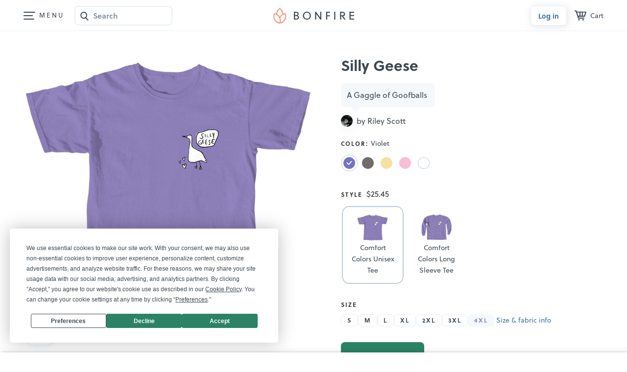

--- FILE ---
content_type: text/html; charset=utf-8
request_url: https://www.google.com/recaptcha/api2/anchor?ar=1&k=6LeCxK8qAAAAAGMfQOUPUf3O4yFZqEPf8UW15UZe&co=aHR0cHM6Ly93d3cuYm9uZmlyZS5jb206NDQz&hl=en&v=PoyoqOPhxBO7pBk68S4YbpHZ&size=invisible&anchor-ms=20000&execute-ms=30000&cb=i54fx9zhmd93
body_size: 48367
content:
<!DOCTYPE HTML><html dir="ltr" lang="en"><head><meta http-equiv="Content-Type" content="text/html; charset=UTF-8">
<meta http-equiv="X-UA-Compatible" content="IE=edge">
<title>reCAPTCHA</title>
<style type="text/css">
/* cyrillic-ext */
@font-face {
  font-family: 'Roboto';
  font-style: normal;
  font-weight: 400;
  font-stretch: 100%;
  src: url(//fonts.gstatic.com/s/roboto/v48/KFO7CnqEu92Fr1ME7kSn66aGLdTylUAMa3GUBHMdazTgWw.woff2) format('woff2');
  unicode-range: U+0460-052F, U+1C80-1C8A, U+20B4, U+2DE0-2DFF, U+A640-A69F, U+FE2E-FE2F;
}
/* cyrillic */
@font-face {
  font-family: 'Roboto';
  font-style: normal;
  font-weight: 400;
  font-stretch: 100%;
  src: url(//fonts.gstatic.com/s/roboto/v48/KFO7CnqEu92Fr1ME7kSn66aGLdTylUAMa3iUBHMdazTgWw.woff2) format('woff2');
  unicode-range: U+0301, U+0400-045F, U+0490-0491, U+04B0-04B1, U+2116;
}
/* greek-ext */
@font-face {
  font-family: 'Roboto';
  font-style: normal;
  font-weight: 400;
  font-stretch: 100%;
  src: url(//fonts.gstatic.com/s/roboto/v48/KFO7CnqEu92Fr1ME7kSn66aGLdTylUAMa3CUBHMdazTgWw.woff2) format('woff2');
  unicode-range: U+1F00-1FFF;
}
/* greek */
@font-face {
  font-family: 'Roboto';
  font-style: normal;
  font-weight: 400;
  font-stretch: 100%;
  src: url(//fonts.gstatic.com/s/roboto/v48/KFO7CnqEu92Fr1ME7kSn66aGLdTylUAMa3-UBHMdazTgWw.woff2) format('woff2');
  unicode-range: U+0370-0377, U+037A-037F, U+0384-038A, U+038C, U+038E-03A1, U+03A3-03FF;
}
/* math */
@font-face {
  font-family: 'Roboto';
  font-style: normal;
  font-weight: 400;
  font-stretch: 100%;
  src: url(//fonts.gstatic.com/s/roboto/v48/KFO7CnqEu92Fr1ME7kSn66aGLdTylUAMawCUBHMdazTgWw.woff2) format('woff2');
  unicode-range: U+0302-0303, U+0305, U+0307-0308, U+0310, U+0312, U+0315, U+031A, U+0326-0327, U+032C, U+032F-0330, U+0332-0333, U+0338, U+033A, U+0346, U+034D, U+0391-03A1, U+03A3-03A9, U+03B1-03C9, U+03D1, U+03D5-03D6, U+03F0-03F1, U+03F4-03F5, U+2016-2017, U+2034-2038, U+203C, U+2040, U+2043, U+2047, U+2050, U+2057, U+205F, U+2070-2071, U+2074-208E, U+2090-209C, U+20D0-20DC, U+20E1, U+20E5-20EF, U+2100-2112, U+2114-2115, U+2117-2121, U+2123-214F, U+2190, U+2192, U+2194-21AE, U+21B0-21E5, U+21F1-21F2, U+21F4-2211, U+2213-2214, U+2216-22FF, U+2308-230B, U+2310, U+2319, U+231C-2321, U+2336-237A, U+237C, U+2395, U+239B-23B7, U+23D0, U+23DC-23E1, U+2474-2475, U+25AF, U+25B3, U+25B7, U+25BD, U+25C1, U+25CA, U+25CC, U+25FB, U+266D-266F, U+27C0-27FF, U+2900-2AFF, U+2B0E-2B11, U+2B30-2B4C, U+2BFE, U+3030, U+FF5B, U+FF5D, U+1D400-1D7FF, U+1EE00-1EEFF;
}
/* symbols */
@font-face {
  font-family: 'Roboto';
  font-style: normal;
  font-weight: 400;
  font-stretch: 100%;
  src: url(//fonts.gstatic.com/s/roboto/v48/KFO7CnqEu92Fr1ME7kSn66aGLdTylUAMaxKUBHMdazTgWw.woff2) format('woff2');
  unicode-range: U+0001-000C, U+000E-001F, U+007F-009F, U+20DD-20E0, U+20E2-20E4, U+2150-218F, U+2190, U+2192, U+2194-2199, U+21AF, U+21E6-21F0, U+21F3, U+2218-2219, U+2299, U+22C4-22C6, U+2300-243F, U+2440-244A, U+2460-24FF, U+25A0-27BF, U+2800-28FF, U+2921-2922, U+2981, U+29BF, U+29EB, U+2B00-2BFF, U+4DC0-4DFF, U+FFF9-FFFB, U+10140-1018E, U+10190-1019C, U+101A0, U+101D0-101FD, U+102E0-102FB, U+10E60-10E7E, U+1D2C0-1D2D3, U+1D2E0-1D37F, U+1F000-1F0FF, U+1F100-1F1AD, U+1F1E6-1F1FF, U+1F30D-1F30F, U+1F315, U+1F31C, U+1F31E, U+1F320-1F32C, U+1F336, U+1F378, U+1F37D, U+1F382, U+1F393-1F39F, U+1F3A7-1F3A8, U+1F3AC-1F3AF, U+1F3C2, U+1F3C4-1F3C6, U+1F3CA-1F3CE, U+1F3D4-1F3E0, U+1F3ED, U+1F3F1-1F3F3, U+1F3F5-1F3F7, U+1F408, U+1F415, U+1F41F, U+1F426, U+1F43F, U+1F441-1F442, U+1F444, U+1F446-1F449, U+1F44C-1F44E, U+1F453, U+1F46A, U+1F47D, U+1F4A3, U+1F4B0, U+1F4B3, U+1F4B9, U+1F4BB, U+1F4BF, U+1F4C8-1F4CB, U+1F4D6, U+1F4DA, U+1F4DF, U+1F4E3-1F4E6, U+1F4EA-1F4ED, U+1F4F7, U+1F4F9-1F4FB, U+1F4FD-1F4FE, U+1F503, U+1F507-1F50B, U+1F50D, U+1F512-1F513, U+1F53E-1F54A, U+1F54F-1F5FA, U+1F610, U+1F650-1F67F, U+1F687, U+1F68D, U+1F691, U+1F694, U+1F698, U+1F6AD, U+1F6B2, U+1F6B9-1F6BA, U+1F6BC, U+1F6C6-1F6CF, U+1F6D3-1F6D7, U+1F6E0-1F6EA, U+1F6F0-1F6F3, U+1F6F7-1F6FC, U+1F700-1F7FF, U+1F800-1F80B, U+1F810-1F847, U+1F850-1F859, U+1F860-1F887, U+1F890-1F8AD, U+1F8B0-1F8BB, U+1F8C0-1F8C1, U+1F900-1F90B, U+1F93B, U+1F946, U+1F984, U+1F996, U+1F9E9, U+1FA00-1FA6F, U+1FA70-1FA7C, U+1FA80-1FA89, U+1FA8F-1FAC6, U+1FACE-1FADC, U+1FADF-1FAE9, U+1FAF0-1FAF8, U+1FB00-1FBFF;
}
/* vietnamese */
@font-face {
  font-family: 'Roboto';
  font-style: normal;
  font-weight: 400;
  font-stretch: 100%;
  src: url(//fonts.gstatic.com/s/roboto/v48/KFO7CnqEu92Fr1ME7kSn66aGLdTylUAMa3OUBHMdazTgWw.woff2) format('woff2');
  unicode-range: U+0102-0103, U+0110-0111, U+0128-0129, U+0168-0169, U+01A0-01A1, U+01AF-01B0, U+0300-0301, U+0303-0304, U+0308-0309, U+0323, U+0329, U+1EA0-1EF9, U+20AB;
}
/* latin-ext */
@font-face {
  font-family: 'Roboto';
  font-style: normal;
  font-weight: 400;
  font-stretch: 100%;
  src: url(//fonts.gstatic.com/s/roboto/v48/KFO7CnqEu92Fr1ME7kSn66aGLdTylUAMa3KUBHMdazTgWw.woff2) format('woff2');
  unicode-range: U+0100-02BA, U+02BD-02C5, U+02C7-02CC, U+02CE-02D7, U+02DD-02FF, U+0304, U+0308, U+0329, U+1D00-1DBF, U+1E00-1E9F, U+1EF2-1EFF, U+2020, U+20A0-20AB, U+20AD-20C0, U+2113, U+2C60-2C7F, U+A720-A7FF;
}
/* latin */
@font-face {
  font-family: 'Roboto';
  font-style: normal;
  font-weight: 400;
  font-stretch: 100%;
  src: url(//fonts.gstatic.com/s/roboto/v48/KFO7CnqEu92Fr1ME7kSn66aGLdTylUAMa3yUBHMdazQ.woff2) format('woff2');
  unicode-range: U+0000-00FF, U+0131, U+0152-0153, U+02BB-02BC, U+02C6, U+02DA, U+02DC, U+0304, U+0308, U+0329, U+2000-206F, U+20AC, U+2122, U+2191, U+2193, U+2212, U+2215, U+FEFF, U+FFFD;
}
/* cyrillic-ext */
@font-face {
  font-family: 'Roboto';
  font-style: normal;
  font-weight: 500;
  font-stretch: 100%;
  src: url(//fonts.gstatic.com/s/roboto/v48/KFO7CnqEu92Fr1ME7kSn66aGLdTylUAMa3GUBHMdazTgWw.woff2) format('woff2');
  unicode-range: U+0460-052F, U+1C80-1C8A, U+20B4, U+2DE0-2DFF, U+A640-A69F, U+FE2E-FE2F;
}
/* cyrillic */
@font-face {
  font-family: 'Roboto';
  font-style: normal;
  font-weight: 500;
  font-stretch: 100%;
  src: url(//fonts.gstatic.com/s/roboto/v48/KFO7CnqEu92Fr1ME7kSn66aGLdTylUAMa3iUBHMdazTgWw.woff2) format('woff2');
  unicode-range: U+0301, U+0400-045F, U+0490-0491, U+04B0-04B1, U+2116;
}
/* greek-ext */
@font-face {
  font-family: 'Roboto';
  font-style: normal;
  font-weight: 500;
  font-stretch: 100%;
  src: url(//fonts.gstatic.com/s/roboto/v48/KFO7CnqEu92Fr1ME7kSn66aGLdTylUAMa3CUBHMdazTgWw.woff2) format('woff2');
  unicode-range: U+1F00-1FFF;
}
/* greek */
@font-face {
  font-family: 'Roboto';
  font-style: normal;
  font-weight: 500;
  font-stretch: 100%;
  src: url(//fonts.gstatic.com/s/roboto/v48/KFO7CnqEu92Fr1ME7kSn66aGLdTylUAMa3-UBHMdazTgWw.woff2) format('woff2');
  unicode-range: U+0370-0377, U+037A-037F, U+0384-038A, U+038C, U+038E-03A1, U+03A3-03FF;
}
/* math */
@font-face {
  font-family: 'Roboto';
  font-style: normal;
  font-weight: 500;
  font-stretch: 100%;
  src: url(//fonts.gstatic.com/s/roboto/v48/KFO7CnqEu92Fr1ME7kSn66aGLdTylUAMawCUBHMdazTgWw.woff2) format('woff2');
  unicode-range: U+0302-0303, U+0305, U+0307-0308, U+0310, U+0312, U+0315, U+031A, U+0326-0327, U+032C, U+032F-0330, U+0332-0333, U+0338, U+033A, U+0346, U+034D, U+0391-03A1, U+03A3-03A9, U+03B1-03C9, U+03D1, U+03D5-03D6, U+03F0-03F1, U+03F4-03F5, U+2016-2017, U+2034-2038, U+203C, U+2040, U+2043, U+2047, U+2050, U+2057, U+205F, U+2070-2071, U+2074-208E, U+2090-209C, U+20D0-20DC, U+20E1, U+20E5-20EF, U+2100-2112, U+2114-2115, U+2117-2121, U+2123-214F, U+2190, U+2192, U+2194-21AE, U+21B0-21E5, U+21F1-21F2, U+21F4-2211, U+2213-2214, U+2216-22FF, U+2308-230B, U+2310, U+2319, U+231C-2321, U+2336-237A, U+237C, U+2395, U+239B-23B7, U+23D0, U+23DC-23E1, U+2474-2475, U+25AF, U+25B3, U+25B7, U+25BD, U+25C1, U+25CA, U+25CC, U+25FB, U+266D-266F, U+27C0-27FF, U+2900-2AFF, U+2B0E-2B11, U+2B30-2B4C, U+2BFE, U+3030, U+FF5B, U+FF5D, U+1D400-1D7FF, U+1EE00-1EEFF;
}
/* symbols */
@font-face {
  font-family: 'Roboto';
  font-style: normal;
  font-weight: 500;
  font-stretch: 100%;
  src: url(//fonts.gstatic.com/s/roboto/v48/KFO7CnqEu92Fr1ME7kSn66aGLdTylUAMaxKUBHMdazTgWw.woff2) format('woff2');
  unicode-range: U+0001-000C, U+000E-001F, U+007F-009F, U+20DD-20E0, U+20E2-20E4, U+2150-218F, U+2190, U+2192, U+2194-2199, U+21AF, U+21E6-21F0, U+21F3, U+2218-2219, U+2299, U+22C4-22C6, U+2300-243F, U+2440-244A, U+2460-24FF, U+25A0-27BF, U+2800-28FF, U+2921-2922, U+2981, U+29BF, U+29EB, U+2B00-2BFF, U+4DC0-4DFF, U+FFF9-FFFB, U+10140-1018E, U+10190-1019C, U+101A0, U+101D0-101FD, U+102E0-102FB, U+10E60-10E7E, U+1D2C0-1D2D3, U+1D2E0-1D37F, U+1F000-1F0FF, U+1F100-1F1AD, U+1F1E6-1F1FF, U+1F30D-1F30F, U+1F315, U+1F31C, U+1F31E, U+1F320-1F32C, U+1F336, U+1F378, U+1F37D, U+1F382, U+1F393-1F39F, U+1F3A7-1F3A8, U+1F3AC-1F3AF, U+1F3C2, U+1F3C4-1F3C6, U+1F3CA-1F3CE, U+1F3D4-1F3E0, U+1F3ED, U+1F3F1-1F3F3, U+1F3F5-1F3F7, U+1F408, U+1F415, U+1F41F, U+1F426, U+1F43F, U+1F441-1F442, U+1F444, U+1F446-1F449, U+1F44C-1F44E, U+1F453, U+1F46A, U+1F47D, U+1F4A3, U+1F4B0, U+1F4B3, U+1F4B9, U+1F4BB, U+1F4BF, U+1F4C8-1F4CB, U+1F4D6, U+1F4DA, U+1F4DF, U+1F4E3-1F4E6, U+1F4EA-1F4ED, U+1F4F7, U+1F4F9-1F4FB, U+1F4FD-1F4FE, U+1F503, U+1F507-1F50B, U+1F50D, U+1F512-1F513, U+1F53E-1F54A, U+1F54F-1F5FA, U+1F610, U+1F650-1F67F, U+1F687, U+1F68D, U+1F691, U+1F694, U+1F698, U+1F6AD, U+1F6B2, U+1F6B9-1F6BA, U+1F6BC, U+1F6C6-1F6CF, U+1F6D3-1F6D7, U+1F6E0-1F6EA, U+1F6F0-1F6F3, U+1F6F7-1F6FC, U+1F700-1F7FF, U+1F800-1F80B, U+1F810-1F847, U+1F850-1F859, U+1F860-1F887, U+1F890-1F8AD, U+1F8B0-1F8BB, U+1F8C0-1F8C1, U+1F900-1F90B, U+1F93B, U+1F946, U+1F984, U+1F996, U+1F9E9, U+1FA00-1FA6F, U+1FA70-1FA7C, U+1FA80-1FA89, U+1FA8F-1FAC6, U+1FACE-1FADC, U+1FADF-1FAE9, U+1FAF0-1FAF8, U+1FB00-1FBFF;
}
/* vietnamese */
@font-face {
  font-family: 'Roboto';
  font-style: normal;
  font-weight: 500;
  font-stretch: 100%;
  src: url(//fonts.gstatic.com/s/roboto/v48/KFO7CnqEu92Fr1ME7kSn66aGLdTylUAMa3OUBHMdazTgWw.woff2) format('woff2');
  unicode-range: U+0102-0103, U+0110-0111, U+0128-0129, U+0168-0169, U+01A0-01A1, U+01AF-01B0, U+0300-0301, U+0303-0304, U+0308-0309, U+0323, U+0329, U+1EA0-1EF9, U+20AB;
}
/* latin-ext */
@font-face {
  font-family: 'Roboto';
  font-style: normal;
  font-weight: 500;
  font-stretch: 100%;
  src: url(//fonts.gstatic.com/s/roboto/v48/KFO7CnqEu92Fr1ME7kSn66aGLdTylUAMa3KUBHMdazTgWw.woff2) format('woff2');
  unicode-range: U+0100-02BA, U+02BD-02C5, U+02C7-02CC, U+02CE-02D7, U+02DD-02FF, U+0304, U+0308, U+0329, U+1D00-1DBF, U+1E00-1E9F, U+1EF2-1EFF, U+2020, U+20A0-20AB, U+20AD-20C0, U+2113, U+2C60-2C7F, U+A720-A7FF;
}
/* latin */
@font-face {
  font-family: 'Roboto';
  font-style: normal;
  font-weight: 500;
  font-stretch: 100%;
  src: url(//fonts.gstatic.com/s/roboto/v48/KFO7CnqEu92Fr1ME7kSn66aGLdTylUAMa3yUBHMdazQ.woff2) format('woff2');
  unicode-range: U+0000-00FF, U+0131, U+0152-0153, U+02BB-02BC, U+02C6, U+02DA, U+02DC, U+0304, U+0308, U+0329, U+2000-206F, U+20AC, U+2122, U+2191, U+2193, U+2212, U+2215, U+FEFF, U+FFFD;
}
/* cyrillic-ext */
@font-face {
  font-family: 'Roboto';
  font-style: normal;
  font-weight: 900;
  font-stretch: 100%;
  src: url(//fonts.gstatic.com/s/roboto/v48/KFO7CnqEu92Fr1ME7kSn66aGLdTylUAMa3GUBHMdazTgWw.woff2) format('woff2');
  unicode-range: U+0460-052F, U+1C80-1C8A, U+20B4, U+2DE0-2DFF, U+A640-A69F, U+FE2E-FE2F;
}
/* cyrillic */
@font-face {
  font-family: 'Roboto';
  font-style: normal;
  font-weight: 900;
  font-stretch: 100%;
  src: url(//fonts.gstatic.com/s/roboto/v48/KFO7CnqEu92Fr1ME7kSn66aGLdTylUAMa3iUBHMdazTgWw.woff2) format('woff2');
  unicode-range: U+0301, U+0400-045F, U+0490-0491, U+04B0-04B1, U+2116;
}
/* greek-ext */
@font-face {
  font-family: 'Roboto';
  font-style: normal;
  font-weight: 900;
  font-stretch: 100%;
  src: url(//fonts.gstatic.com/s/roboto/v48/KFO7CnqEu92Fr1ME7kSn66aGLdTylUAMa3CUBHMdazTgWw.woff2) format('woff2');
  unicode-range: U+1F00-1FFF;
}
/* greek */
@font-face {
  font-family: 'Roboto';
  font-style: normal;
  font-weight: 900;
  font-stretch: 100%;
  src: url(//fonts.gstatic.com/s/roboto/v48/KFO7CnqEu92Fr1ME7kSn66aGLdTylUAMa3-UBHMdazTgWw.woff2) format('woff2');
  unicode-range: U+0370-0377, U+037A-037F, U+0384-038A, U+038C, U+038E-03A1, U+03A3-03FF;
}
/* math */
@font-face {
  font-family: 'Roboto';
  font-style: normal;
  font-weight: 900;
  font-stretch: 100%;
  src: url(//fonts.gstatic.com/s/roboto/v48/KFO7CnqEu92Fr1ME7kSn66aGLdTylUAMawCUBHMdazTgWw.woff2) format('woff2');
  unicode-range: U+0302-0303, U+0305, U+0307-0308, U+0310, U+0312, U+0315, U+031A, U+0326-0327, U+032C, U+032F-0330, U+0332-0333, U+0338, U+033A, U+0346, U+034D, U+0391-03A1, U+03A3-03A9, U+03B1-03C9, U+03D1, U+03D5-03D6, U+03F0-03F1, U+03F4-03F5, U+2016-2017, U+2034-2038, U+203C, U+2040, U+2043, U+2047, U+2050, U+2057, U+205F, U+2070-2071, U+2074-208E, U+2090-209C, U+20D0-20DC, U+20E1, U+20E5-20EF, U+2100-2112, U+2114-2115, U+2117-2121, U+2123-214F, U+2190, U+2192, U+2194-21AE, U+21B0-21E5, U+21F1-21F2, U+21F4-2211, U+2213-2214, U+2216-22FF, U+2308-230B, U+2310, U+2319, U+231C-2321, U+2336-237A, U+237C, U+2395, U+239B-23B7, U+23D0, U+23DC-23E1, U+2474-2475, U+25AF, U+25B3, U+25B7, U+25BD, U+25C1, U+25CA, U+25CC, U+25FB, U+266D-266F, U+27C0-27FF, U+2900-2AFF, U+2B0E-2B11, U+2B30-2B4C, U+2BFE, U+3030, U+FF5B, U+FF5D, U+1D400-1D7FF, U+1EE00-1EEFF;
}
/* symbols */
@font-face {
  font-family: 'Roboto';
  font-style: normal;
  font-weight: 900;
  font-stretch: 100%;
  src: url(//fonts.gstatic.com/s/roboto/v48/KFO7CnqEu92Fr1ME7kSn66aGLdTylUAMaxKUBHMdazTgWw.woff2) format('woff2');
  unicode-range: U+0001-000C, U+000E-001F, U+007F-009F, U+20DD-20E0, U+20E2-20E4, U+2150-218F, U+2190, U+2192, U+2194-2199, U+21AF, U+21E6-21F0, U+21F3, U+2218-2219, U+2299, U+22C4-22C6, U+2300-243F, U+2440-244A, U+2460-24FF, U+25A0-27BF, U+2800-28FF, U+2921-2922, U+2981, U+29BF, U+29EB, U+2B00-2BFF, U+4DC0-4DFF, U+FFF9-FFFB, U+10140-1018E, U+10190-1019C, U+101A0, U+101D0-101FD, U+102E0-102FB, U+10E60-10E7E, U+1D2C0-1D2D3, U+1D2E0-1D37F, U+1F000-1F0FF, U+1F100-1F1AD, U+1F1E6-1F1FF, U+1F30D-1F30F, U+1F315, U+1F31C, U+1F31E, U+1F320-1F32C, U+1F336, U+1F378, U+1F37D, U+1F382, U+1F393-1F39F, U+1F3A7-1F3A8, U+1F3AC-1F3AF, U+1F3C2, U+1F3C4-1F3C6, U+1F3CA-1F3CE, U+1F3D4-1F3E0, U+1F3ED, U+1F3F1-1F3F3, U+1F3F5-1F3F7, U+1F408, U+1F415, U+1F41F, U+1F426, U+1F43F, U+1F441-1F442, U+1F444, U+1F446-1F449, U+1F44C-1F44E, U+1F453, U+1F46A, U+1F47D, U+1F4A3, U+1F4B0, U+1F4B3, U+1F4B9, U+1F4BB, U+1F4BF, U+1F4C8-1F4CB, U+1F4D6, U+1F4DA, U+1F4DF, U+1F4E3-1F4E6, U+1F4EA-1F4ED, U+1F4F7, U+1F4F9-1F4FB, U+1F4FD-1F4FE, U+1F503, U+1F507-1F50B, U+1F50D, U+1F512-1F513, U+1F53E-1F54A, U+1F54F-1F5FA, U+1F610, U+1F650-1F67F, U+1F687, U+1F68D, U+1F691, U+1F694, U+1F698, U+1F6AD, U+1F6B2, U+1F6B9-1F6BA, U+1F6BC, U+1F6C6-1F6CF, U+1F6D3-1F6D7, U+1F6E0-1F6EA, U+1F6F0-1F6F3, U+1F6F7-1F6FC, U+1F700-1F7FF, U+1F800-1F80B, U+1F810-1F847, U+1F850-1F859, U+1F860-1F887, U+1F890-1F8AD, U+1F8B0-1F8BB, U+1F8C0-1F8C1, U+1F900-1F90B, U+1F93B, U+1F946, U+1F984, U+1F996, U+1F9E9, U+1FA00-1FA6F, U+1FA70-1FA7C, U+1FA80-1FA89, U+1FA8F-1FAC6, U+1FACE-1FADC, U+1FADF-1FAE9, U+1FAF0-1FAF8, U+1FB00-1FBFF;
}
/* vietnamese */
@font-face {
  font-family: 'Roboto';
  font-style: normal;
  font-weight: 900;
  font-stretch: 100%;
  src: url(//fonts.gstatic.com/s/roboto/v48/KFO7CnqEu92Fr1ME7kSn66aGLdTylUAMa3OUBHMdazTgWw.woff2) format('woff2');
  unicode-range: U+0102-0103, U+0110-0111, U+0128-0129, U+0168-0169, U+01A0-01A1, U+01AF-01B0, U+0300-0301, U+0303-0304, U+0308-0309, U+0323, U+0329, U+1EA0-1EF9, U+20AB;
}
/* latin-ext */
@font-face {
  font-family: 'Roboto';
  font-style: normal;
  font-weight: 900;
  font-stretch: 100%;
  src: url(//fonts.gstatic.com/s/roboto/v48/KFO7CnqEu92Fr1ME7kSn66aGLdTylUAMa3KUBHMdazTgWw.woff2) format('woff2');
  unicode-range: U+0100-02BA, U+02BD-02C5, U+02C7-02CC, U+02CE-02D7, U+02DD-02FF, U+0304, U+0308, U+0329, U+1D00-1DBF, U+1E00-1E9F, U+1EF2-1EFF, U+2020, U+20A0-20AB, U+20AD-20C0, U+2113, U+2C60-2C7F, U+A720-A7FF;
}
/* latin */
@font-face {
  font-family: 'Roboto';
  font-style: normal;
  font-weight: 900;
  font-stretch: 100%;
  src: url(//fonts.gstatic.com/s/roboto/v48/KFO7CnqEu92Fr1ME7kSn66aGLdTylUAMa3yUBHMdazQ.woff2) format('woff2');
  unicode-range: U+0000-00FF, U+0131, U+0152-0153, U+02BB-02BC, U+02C6, U+02DA, U+02DC, U+0304, U+0308, U+0329, U+2000-206F, U+20AC, U+2122, U+2191, U+2193, U+2212, U+2215, U+FEFF, U+FFFD;
}

</style>
<link rel="stylesheet" type="text/css" href="https://www.gstatic.com/recaptcha/releases/PoyoqOPhxBO7pBk68S4YbpHZ/styles__ltr.css">
<script nonce="X0v94nK22baWHCygFG6WHw" type="text/javascript">window['__recaptcha_api'] = 'https://www.google.com/recaptcha/api2/';</script>
<script type="text/javascript" src="https://www.gstatic.com/recaptcha/releases/PoyoqOPhxBO7pBk68S4YbpHZ/recaptcha__en.js" nonce="X0v94nK22baWHCygFG6WHw">
      
    </script></head>
<body><div id="rc-anchor-alert" class="rc-anchor-alert"></div>
<input type="hidden" id="recaptcha-token" value="[base64]">
<script type="text/javascript" nonce="X0v94nK22baWHCygFG6WHw">
      recaptcha.anchor.Main.init("[\x22ainput\x22,[\x22bgdata\x22,\x22\x22,\[base64]/[base64]/[base64]/[base64]/[base64]/[base64]/[base64]/[base64]/[base64]/[base64]\\u003d\x22,\[base64]\x22,\x22w57Du8K2I8KFw5xcw4VmK8KxwqRwwqPDqxR5HAZlwqcDw4fDtsKEwpfCrWNPwqtpw4rDn1vDvsOJwpEeUsOBNijClmErWG/DrsOsMMKxw4FtTHbChSIUSMOLw4HCiMKbw7vClcKZwr3CoMO5OAzCssKqWcKiwqbCrxhfAcOlw4TCg8Krwp/CllvCh8OnODZeRMOGC8KqdhpycMOoJB/Cg8KFHBQTw4IrYkVDwpHCmcOGw7/DlsOcTxVBwqIFwosXw4TDkyQVwoAOwrXCnsOLSsKSw6jClFbClsKRIRMxasKXw5/[base64]/NWF2w4HClBcjTmxpLwTCg2RDw4zDmXjCgTzDvcKuwpjDjkQswrJAT8Ohw5DDs8KLwo3DhEs7w7dAw5/DicK2AWAOwprDrsO6wrjCmRzCgsOqMQpwwqtXUQEww73DnB8Uw7BGw5w4WsKlfXopwqhaFMOaw6oHJsKQwoDDtcO/[base64]/Dpm5aw7Qowo/DtsKOOU4bwqLCmjcfNgk3w6/DucK0X8O6w77CssOBwpvDicKPwpw3wrNNOyp4SMOVwqLDsDYiw6nDtMKnSMK1w6LDocKqwqLDosOGwo3Dn8O0wovCrE/DnF3CnsK6wrpUacObwoktH1bDsC09Pi7DsMOqesKvYMKWw5HDiDVhVsKXL0XCiMKrT8KrwplfwrVKwp1nEsKswq5qXMOafjtTwoNXwqvDoS/CmXhuGU/Cp1PDhxt1w4Q6wovCrVw3w53Di8KWwpN5VUXCvjHDs8OKBlHDr8ObwrI7CsOGwrbDrhs2wqxPw6TCi8Ogw7g4w6RzeW/Cmj4Lw7Z9wovDjsOAJzzCrlU3ABbCjcOdwpEww5HCsAbDh8ORw5LCgMKaFGE/wrdZwqEHHsOsecKWw5PCvcOdwr7DrcOzw5wiLVrCsFMXCHJOwrpYHMKhw6h3wotCwpjDp8KlYsOYJj3CmGXDoWfCosOzRH8Qw5LDtcKVVFvDjmQQwqjDq8KBw7DDsXUDwoIgHETDocOlwr9/w7hwwpgZw7TCjSnDgsOJfzrDsGYXPB7DgcO7wrPCqMKHdxFRw6XDtsO/[base64]/DkCjDlDIRXRhyIEfCk8O2UsK1VMK/JsOjGsOEYcOfC8O9w7zDjSkXZMKnalsAw7DCsQnCrMOcwpXChBPDjjkDw7ofwqLCtGMEwrbCh8KVwpzDhVrDtXHDnBfCnmI6w7/CsFs5DcKBYW/DhMOSCsKsw6HCqx8yY8KOE2zCj2bCtTkow69Fw4bClwnDs3zDlVLCuWJxaMOqAMK4DcOJc0fDpcOSwpxCw57DvsO9wp/CkMOhwr3CusOHwo7DnMOgw4A+T15ZWVvCmMK8LGZ4wpk2w4g8wr3CtDXCnsOPCVHCliDCun3CnkpnQBbDuid5TRsnwrAew7wRSyPDjcO7w57DiMOEKElsw7JUEsK+w7o4wr1mf8KLw7TCvQgbw61DworDvABQw7xawpvDlBrDnW/CscOVw4vCvsKbG8OmwoHDq14cwqggwolvwrtdR8Oww752J2VeMFbDoUnCucO/w7zCrCHDrMK6MBHDnsKUw7XCo8OPw5bCnsKYwrU/woAnwo9IZxtZw58uw4UJwqPDp3DCk3xWJyBwwoPDng5zw7fDgsKhw5PDpjMBBsK/[base64]/CtMOwwpNGw7gfP8KVw7nCgcOHIsK6w7ApMMKtwq5vfCvDrjLCtsOTRcOfU8O4wo/[base64]/[base64]/CjcOtwpzDhXvDscK+WQlCaMOvwqrChcOEDcOtw6/CmgMtwr0+w71Lw5/DnjfDgsOKN8ObWsK5L8OiBcOYJcOrw7nCrkDDscKSw4TCskLCulHDu2vClhfDisO4wqhqGMOOHMKdOsK/w6Qnw7lTwpNXw7Zpw51dwrcKKSBgE8KVw74Zw57ClicIMBYEw7HCnkoaw6sbwosBwovDj8OLw6vDjh9kw5JPBcKtPMOgbsKiZsKBVkPCly5idwRLwoXCqsO1SsOuLQ3DusKlRsO8w7VUwpjCrlXCrMOmwoLCrCLCpMKQwp7DnV3DmDXCg8OWw5/DisK8PMOaJMObw7l3Z8KNwoISwrPCvMK8TMO8wqPDjUxowr/DhT81w6tNwqPChi4lwqDDrcO1w4AHLcK+VcKiUz7CpR5McGAzAsO8ccK4wqdBIBLDhFbClijDrMObw6bCiiZZwp/DnE/CliHCrsKXKcOtUsKIwpbDsMKsc8KEwpzDisK8IsKZw6gWw6Y8GcOLb8KOA8OywpIrWmfCsMOOw7LDpUp2UHPCgcO5JMOWwq0gEsKCw7TDlsKbwqHCs8KawoXCtQ3CpcK4dsKuI8K+e8OKwoU1RMOAwqdZw6lwwqJOCVrDpsKQScOSK1LDmsKEw6LDhkg/wrx8Nk9Sw6/[base64]/[base64]/DjRzCicOfw7YYJRwdMHTDg11vJT/DmBfCrgpvMcK+wq7Dv3DCoURbI8K2wpoQPsOHIyzCisKowp1pF8O9LCPClcObwoLCn8OZwrLCi1bCnm4ZUBYmw7jDtcOiMMK6RXV1PsOKw6pew5zCkMO3woDCscKiwovDosKLDn/[base64]/cMO3w48dBTQPasObf8OQHsOgw5UEXEtmcyprwp/[base64]/d8Ozw4MWw6zCv8K0wqlbw4QIw44eG2A/[base64]/[base64]/[base64]/DqcOyasONwpTDrMOdWsO0wpbCl3YpQMKOwoI0wqppdlnDrVnClMKywojCoMKIwrLCuXFow5rCuU9kw6EZfkN3YsKLasKLHMOHw5vCvcKNwp3Dl8KNJ24Ew6pLK8Ogwq7CsV0/a8OhfcOQWMOewrrDksOuw6/DkmMyRcKcFcKjEjghw7rCucOoLsO7YMKpRDYEwrHChXMxfTlswq3CuzPCu8K2wpHDqi3Co8OyDWXCucO9SMOgwqnClFk+WMKjKsKCYMOkL8K4w77CnnXDpcK+bCYfwqFIBcOTE1YuHcKvA8Klw6rDvcKaw6DDg8ORL8KjADdhwrfDkcKPw5xuw4fDn0rChMK/wpPCiFfCihLDj2kywrvCkxRxwp3CjQ7DnixHw7nDpWTDhsO5CETCn8OfwrpTasK3OVBrHcKGwrBCw7LDhMKvw6TCihUNX8Krw5XCgcK1wqZ8wpwFRMK0N2XCv2zDjsKnwq3Ch8KnwqZAw6fDhXHChXrCu8O7w744dDRhKEPDl0HDmzDCicKaw5/[base64]/[base64]/w7PCpjAKw4LCrHzDkcOQwqoww7LCjVA/[base64]/w415wrdwwrlgD23CscK/VQA8w5DDtMKnwoMkwr3Dk8OPw79rWCwIw5oUw7bCucKdV8KSwrYuK8Ovw4Fbd8Kbw510AxvComnCnX/[base64]/Lh/[base64]/CpmjCu8KFQsO9wr7DhcOBw5/ClXLDgMOYwpxgM8O3XgM+e8OacV3Dqk4AT8OTG8KgwqxLP8O4wqHCqBw0ZHs+w4tvwrnDgMOQwrfCj8KaSx9qFMKMwroLw5HCiUVHJsKawr7CqcOEQhRCDMK/w7dAwpLDjcKLKxrCpWfCpcK+w7ZUwqjDgMKAfsKzFCnDi8OtTWPClsOdwrHClcKrwpoUw5/CusKmUcKpDsKrYWXCh8O2WcKywog+fBpMw5zDtsOdBE1jB8Onw5YwwpjCr8O1AcOSw5Jkw7YvZ0FLw6Zbw5A8LRRiw7cswrbCvcKuwoXCl8OBLV/DqHvDq8OWw7UAwrtbwpgxw7sbwqBXwp7DtMOgTcKKMMOhWjl6wq7ChsK3wqXCr8ODwqchw5vCjcOxEAgKNMOBFMOEJBEawp/DmMOvdcOIdisdw6TCpX7CnzZdIsKdDxNNw5rCqcKcw6LDjWYowoMhwojDtWDDlzHCt8KRwojCgxoffMOkwovDjgbCsBwyw7p1wr/[base64]/NcKCw75GWsKHw6nCtMOVwrvDlgxIw7kxw6MVw7dvSzzDgjQRJ8OywpXDiBLDvkFjExbCm8OSPMO7w6/[base64]/CrcK5w6UBw7w5LnoMwo5IGlUbI8KHwpPDpHfCicOmXsKqwpkiw7rDtyRowo3DjMK2wrBOA8O8Y8KDw6F1w6TDl8OxJcKqaCA4w6IRwpHCl8OXNsO/wrPCp8K4wprDmQ8GOMK4w4EcaHt2wpjCrx/DkjrCrMKffELCvjjCscKRE2YUI0MxVMKYwrFMwoUnXz3DkXMyw4PClDUTwp7DpzDCs8OvYQkcwp86SF4Aw65WbsKFXMKRw4xCLMOoRy/Cmw4NKgfDjcKSUcKPcloPYi3DncOyL23CnX3CjXvDmSIJw6nDvMOjWMK2w5HCj8OBw6/Cg0IOw7PDqi7DrijDnAh1w6l+w6vDgMKAw67DvsO7R8KIw4LDscOfwrvDmXBwQwfClcKuW8ONwopyZ1o+w5hlMmDDocOuw43DnsOhF1vCkTTDkirCusO6wrlCYHDDgMOtw5xiw5rDq2IIK8K/w4FPKDvDgiZcwpfCn8OOOcKSZ8Kww6o9ccOJw5HDqMOGw7xEKMK/[base64]/DhMOkw7Iqw7XDoxAew4lrw6vCucKMPMKPK0AgwqPCihoHJWJCejwDw4RCWsOUw4HDhBnDv1fCu1gtLsOaLcKyw6bDnMK/eRDDlMKnfXvDnsOyK8OJCTgIOcOKwpXDicKywr/CgH3DlsOLV8Krw4zDscKrQ8KIGcK0w4EJD0oEwpbDh1nCqcOEGmrCiVfCuz40w4TDsG1MLsKdwovCsmbCuxs/w4ATwojCmkrCty/ClVnDqcONJcO9w5ZvXcO/O3bDl8OSw5rDqVcIOMKSwr3DpGrCmylAO8KfXXrDmcKkVwHCsW3DicKCFcOCwohgGT/CmxDCuxJnw6nDlh/DuMOQwrBKMzF2WCgXMyYvD8OnwpENbG7DhcOpwovDiMKJw4LDpXrCpsKvw6jDscOCw5FSZ2vDm0MEw5fDu8OFFsOEw5DCqDjDgkkdw5spwrpVccOvwqPCgcO+bR8xORjDhygPwq/DrMO7wqVfV0XClX0Yw7IudcOPwrjDh3Yaw44tfsOuwqxYwrgMfX5Hwpg0cABFIG7CgsOnwoVqw53CgEM5HcKgUcOHwr9xD0PCmzAswqcYC8Oiw61MHhDClcOvwoM7EEAPw63DgXQRI1Q/[base64]/c33DnsOHw4tzw48rwpoHwrnCrT8XSx1DAx0Xa8OjXsKCVMO6wrXDrsKIesOFwo9pwqNCw5kmHT7Csis+X1/Cjw3CuMK7w7nCglBkb8O/w4DCu8OKGMOxw6fDoGdew5LCvXM/w65vEsKnK2DDsGJQGcKlOcKPGsOtw5E5w4FWacOYw6/[base64]/[base64]/CtgrDqcKswrzCn8OVw6XCk8ONI8O+w5s1en1qegXDucKkLsOSw7Yvw6EYwrzCgcKJw5Maw7/DpcKcV8Obw5ZSw6QlJcOHWBvDoVvDi2IYwq7DvMOkGh/DjwwcDmnDhsKMVsOOw4wEw5zDo8OweBtRO8OlGUpvFMOHVGTDui1jw5zCiGptwp3CtjHCmhYgwpcnwoPDgMO+wrLCtAwZdMOVAcKkazxrUzrDmBvCp8KtwpzDsQ5Gw5fDq8KQL8KHKsOuXsK1wo/[base64]/Dvl0vwqx9w6HCgcOHPxXDp0LCjwHCmQAWw57CiEfCpDTDkF7CgcKfw6DCj39IWsOrwpHCnQlqw6zDpCXCoAXDn8KqYcKJT3PCk8OXw6fDiD3DswUFwo0Zwr/[base64]/Dnj/DrcOsamnCqgF/w79bw4LDpsOsEm1BwowGw4fCoD7DmnnDsjzDnMOFZF3Cj3MWZ04pw5k5w6zCocK4IxhUwp9lcEpgTGs9J2rDiMKIwrnDmXrDiXUXKCtrw7bDtXfDul/Cp8KTKwTDq8KhMgrCpsOAOC5ZORdrGFY8IFbDkxh7wohxwoQlEMOsX8K8wpbDkzdML8O8b3nCl8KOwpHCh8O5wqbDnMO5w4/Dmw/DsMOjHMKFwqwOw6vCmXTDmnHCuFFEw7dBVsK/PCTDhsKJw4xPQsK5NnPCuRVHwqfDg8O4YcKXw5JwKMOswpVnXsO9w78ZLsKGOMK6TSZrwpTCvA/DsMKKDMKMwqnCrsOUwoZzw5/CnzfCmsOGw6bCs3TDgcKywopHw4fDpBB0wqZcCHvCucK2w7jCpSEwVcOjTMKHJAc+DxvDi8Kzw47CqsKewotLwqjDtcOaUDgcwqzCtGXCncKZwrsnDcKmwr/DscKDdjTDgsKscF/DkRYcwr7DiQMGw7hhwpcgw7g5w5XDi8OXIMOuw5pONU03fMOew6hqwqUPZx1hIxTDqnjCrmpow63DuCdPN3kkw7RjwonDrMKgBcKTw5LCp8KfBcO7c8OOwoIGwrTCoGpBwqZxwr5nVMOpw4LCg8K1QXzDvsOWwq1HYcOhwrzChsOCOsO/wqo4Yy7CiRotw63DnhLDrcOQAMOyPSJxw4/ClAMOw7B4SMKYbUbCrcKowqAGwoHCt8OHccO5w65Aa8K6J8Osw78Cw71Aw7vCjcOOwr0tw4TCksKdwofDr8KrN8OWwrcqYVBsSMKLYk/CoXrCsmjDicKmJgouwqchw5gNw7DCkHBAw7PCmMKKwoILI8OOwofDgiMtwptYSXXCt3lFw75lCQF6Vy3DvHpEZFx1w5YUw5tNw5DDkMO1w7/DjjvDpTMqwrLCq2RrCwXCs8OMKhAbw4xSeiDChMOPwpbDnm3DsMKQwowgwqfDj8OcK8KZw4ULw4PDscKVb8K1C8Ofw7jCvQbCl8OvU8Kyw45yw64cesOkw7Uew74Lw7/DhwPDsG/DoA1/ZMKlEMK9CcKOw5QhYm1YAcOpMwnCtCB5DMKXwrV/CRMGwq/DiEfDs8KQW8O2wqrCtnPCmcOhw5vCrE43w5jCpGbDosOUw5pSbsK2cMOyw6DCq3p2V8KfwqcZUMOBw5liwqhOB3hYwo7CjcOAwrEYdcO0w7bCkjZlRsOuw7cCdcKrwpl/G8OxwpXCpHjCh8OuVMKIdH3DkzA/[base64]/[base64]/OFnCt8KMwoVswrojwoDDlcOhw6Edw4lwwpbDj8Odw7TCsEXCoMK8bjw2GX9Aw5VuwphZAMOVw6TDiQYnMBTCgMKSwqtDwqklMsKQw6RLU1jCgUd1wp42wozCvnPDh2Edw4XDolHCsw/CpcO6w6YGaiIgw40+B8KwJsOaw6XCjlPDoA7Ck2DCjcOrw4fDgcOJXcOHIMKsw6I1wpZFDnh/OMOcDcO+w4gVeUE6EgghYsKJLndhcBfDmcKVwpt6wpAEKBzDosOdWMOGC8K4wrrDpMKQEhpZw6rCr1VdwpNYL8KZXsKxwqPCtU7CtcO0VcK1wq9iY1/DpMOgw4x5w5MWw4LCjMOMQcKVNih3YMO6w6zCtsOTwoIbacOTwr/DiMKiakIaYMO0w65GwqYvbcK+w7FYw7QpVcOsw4Rewq8+FMOWwroMw5PDq3HDkljCosO1w4EXwqPDlwPDmktodsK5w7diwqnCqsKrw4TCrTnDi8OLw49qWB3DmcKbwqfCskvDrMKhwp3Dsx/[base64]/[base64]/Cu8OZExx1K8K4w6LDgRl+w79WBHkNGE/CrmrCo8Kkw5XDsMO5Hg/DhMKpw4zDnsKEKAJsFG3ChsOgbl/CkCUQwpxmw61CKSzCpcOzwptDRHR7O8O6w4dlIcOpw6RSMnJgIwfDs2IAUcOBwqpnwqvCgXfCucO8wpprYsKWfTxZLl5mwo/DocOTRsKcw6TDrhpLYUDCgFkAwr5Iw5/[base64]/[base64]/Cs8K2wooaJMOPwoPDphvCicOQYMKMw4Jvwq7CmsOmw7rDhjcUw5AOw67DlcOcIsKAw5zCqcKBXsO/O1FPwr0fw49fw6DDs2fDssOWAiJIw6PDhsK5TDsUw5PDlcOIw54/wrjDgMOYw4bDrSlqbFDCsQkAwpfDtMOXNwvCn8OIY8KyGsOFwpTDgjBowrXDg0spCxvCncOrcWZAaggDwpJfw5xsJ8KDacKAWQ4qORTDlMKmeDMtwq8Dw4lEFcODfkI0wpvDgx1Jw6nClWBZwpXCtsK0NxRMTzQXOTIKw5/CtMOhwroawovDmFPDp8KIZcKXJHHCiMKaZMK8wrPCqjjCh8O2Y8K3ZGHCiiLDhMK2Ln3Cki/CoMKRf8K/dHA/cwVSBETCpsK1w7kWwrFyHgdIw5PCocK2wpHDpsKjw53CjA8wDcOMeynDrgl/w63CtMOtacOnwpPDiQ/Dv8KPwoVePcKHwq/Cq8OJPDoITcK2wrzCtHVZPllEw4HCkcKyw50nIjXCvcKTw4/DnsKawpPCmRkAw71Aw6DDvU7Cr8OgSH0WAXM0wrhcJMKBw4QpYXPDo8KwwpzDkUl5FMKtJsKaw7Qqw7xyJsKQDxzCnBMWWcOsw5Ffw4JGUyB9woVOMkjCqBXChMKXwoRGT8KsXlbCuMOJw43CrVjCv8OWw7XDusOTa8O1fkLDrsKnw5DCujU/envDuWbDqxfDncKaK1AsXcOMJcO6N2p4Lzovw6ppTCPCoGRTKX1BIcOzGQ/ClcOEwpPDrjUGSsOxUz3CvzTDgsKrL0pmwplnGULCsnYdwqXDizDDr8KkXGHCiMKZw4YwMMKgBsK4RETCgDEswojDgkLDucKww67DgMKKEWtEwpx5w540E8KcIcOgwqHDuX1lw5/DhzNtw7zDtkbDonNywowbS8OCUMKWwowVMy/[base64]/Dt8KlVVoxd8K9SMO8wq1CVcOlwp52L2Amw47CojccaMO7WsK1FsOvwocAX8Kgw5bCgQ8IGhEsaMOiUsKpwqRTOBLDhw8obcOVw6DDgH/DsWdnwr/Dji7CqsK1w5DDlR5uVlhVNMOWw7wbD8KHw7HDhsK4wrnCjQUiw5MuUEB/RsOvw7PCuyw7ZcK7w6PCuXROQHjDlRxJXMKiNMO3eiXDmsK6ZcKSwrkwwqHDvhLDoQ1eGyVNLHfDscOAFE/DoMKwDcKRMDhpHsK1w5dCYMK+w6hAw4LCvhzCvsKfcHvCux3DrQfDgsKpw5kqfsKkwqTDlsO4EsKDw6TDs8ODw7ZYwo/[base64]/CsMOpO8ONCcKTG3fCqFzCscOtwr7CkcOnZAzCncOXE8Kjwp7DjWLDm8K7SMOoC2RJMTQFCcOewqPCsAzDusO6BMOUwp/[base64]/CtEUVw6s1PxkdwoRfw53CqcKTwoI9wovChMK0wp9uwo1gw6tBNR3DtRVgYQxCw4IDQXxpRsKXwqnDvUpZLmgzwrTDmMOcMhkwQ30bwpvCgsKhw7jCmMKHwqgyw7PCksOlwolJIcKew4DDpMKew7fCv15nw43Cp8KDYcOpJsKbw4PCpcOEdcOxeT0HQB/Dnhovw6p+wojDmnDDgzTCrMONw7fDojfDp8O3QxzDkShCwqk4GMOMJwTDqV3Ct2xOJcO5ThrCqAhiw6DDlQcIw7HDuQ/Cu38ywoNTUkIkw5s4woBlSgDDgWN7VcOTw5cXwp/CtMKzRsOeQ8KPw4nDtsKeAXc3w7fDk8O2w45tw4/[base64]/JMOTV3TDoXQNH11tw6NBW8KRfnHDmUXDkHF3JWnDocKSwow+dWXCnHPDkWPDrsK5OcKnf8OswoF0JsK/esKBw5Ihwr7CiCIjwrQvOMObwoTDl8OdfMKpcMKyVDjCnMK5fcKww5dRw51zE0EXKsK8wq/[base64]/FA4HWixzwocjwrBuY8KmTMKhw51TLMKZw6kRw5ZhwoLDoyZbw7Bcw79IDFIRw7HCphEIF8OPwrh4wpkew4V2NMOBwonDocOyw5Y2KcK2HV3DhXTDtsO5wqzCtUrCqkvClMKVw7LCnHbDvx/DrljDjsKdwprDiMOFHMKdwqQRYsKxPcKNXsK6eMK1w6Y0wrkHwpfDtsKcwqZNLcO0w47DuDNDW8Krw5w8woE6w5x/w7owT8KRKMOqBsO3JEMPQCBRdAjDsQLDosKnCcO6wqxSTw07PcO6wr/DvzDChEdPAsKEw6jCrsObw77DncKNKMOvw7HCtQ/CgsOKwpDCunY/[base64]/[base64]/CicKfdMKWFiXDtEnChG06wr81w7ZTwpvDiFXDnsKqBXLCrMOMNnXDjRHCjHsUw5jDjjsdw5tyw7fCl1p1wpMpYMK7WcK6woXDizMdw7XCmMOJUMOQwoBvw5Q7wo/[base64]/PnHDicOKw4vCvWtkw4tYwrLCuh/DsgVZw5zDi2vDisKWwrg4WcK+wqnDiD/Dk2nDp8KZw6Mac0k1w6svwpFMe8OVD8O3wrrCigrDkn3CvsKNFyJmTcK+wrLCmcOBwr/DucKBfzU9ZFjCliHCt8O5GSwSfcKtf8OMw5zDnsOIFcKQw7EpPsKTwrleNcOiw5HDsipjw7rDscKaFsOfw7wPwo99worCrcOBVsKLwrVBw53Dl8OZB0rDl3Byw4bDisOpaDvCkBrCisKGWMOMKhDDpsKmWMOeHC4awqwgSMK2KGABwqhMcyArw50zw4EMVMKUFcO/woB0ZGXCqn/Cr0lEwqXCrcKHwqtwU8K2wovDgiLDuQbCgFh/[base64]/[base64]/Cg8KDwoPDuRzCnsKbbcKZw4jDulbCkMKowqMswrvDrD99YDoKccKdwrgbwo3CqcK1dsODwozCusKzwqDCrcKVJTsCCMKcEMK3YAgYE0bCrSxNwpYWUwjCjMKNP8OReMOcwpIHwrbCtB5ew5zCjMK+RMOUKgbDrsK4wr5kLwjCksK1dmt5wqpWLMOPw6Ikw7/ChB/CjwXCigLDo8OQF8KrwoDDg33DusKOwrTDiXR7GsKWP8KQw6/DgBbDscKHaMOGw5PDisOjf2hxwp3Dl3LDiBbDoXN4XMOhVlhCI8Kow7fCtsK9I2zDuATCkATCgMK5w7dYwrwQRMOSw5bDnMORw4ElwqNNG8OxOGRHwpcqUmjDssONTsOHw5zClGwqAB/CjiHDsMKMw5LCnMO5wqvCsg8Lw4PCi2bCicOtw6w0wo3Crg1oRcKDDsKQw63CuMOJAybCnlBVw6TClcOLwqtbw63CiFnDjMKuQgdDcQkqeh8ad8Oow4/ClHl/cMOjw6kdDsKGQGbCt8OLwrrCtsOjwopqJDg6P3weezZQC8O4w74QVx7DlMOOVsOvw4IvI0zDkCvDiEXCg8KSw5PDqgJBcmgrw6FpAzzDmylHwqcZRMKTwrbDmBfCsMK5w642wp/[base64]/[base64]/Cj8K4ASHCiGLDmMKMw7AQDsKnQxIfw4HDk2/CjCrDi8KWdcOHwqvDkxsQYHnCuCPCmGHCij9Tch7CosK1wplOw7HCv8KtYRPDoghONjfDjsKawpLCtVfDhsOkRSrDoMOMAXhMw4tJw5LDtMKTd2DCgMOCHSoqY8KJLgvDjjvDq8OHEXnChQU1DcKXwp7CiMKgbcOHw4/Cq1lOwo5owpFHCj/DjMOFHcKyw7V9IU5oG217BMKtPyJPcD3DpmhbHEpmwrzCszDClMKow5LDh8OSw5ojfy3CmMKYwoYIeBbDvMOmditfwp8AX0RLM8O3w5fDlsK/w55UwqgqQyLCq2Z5MsK5w4dqTcK9w7wiwo5wS8KRwrIlKg8gwqZ7VsKjw6dvwpHCp8OaPVHCkcKVeSU6w4U2w4hpYgfCvMO9IVvDjyYYSDMpXVIXwoJJGjvDshjDgcKeEA5DGsK2MsKgwpBVeCjDt1/Cqlwxw40JYGDDmcOywp7Drm/DsMKLIcK9w48JFiUJCRPDkyZ9wpvDpsOOQSLCo8KHPlIlNcOSw5PCt8Kkw4/Cu03CisOYAnnCvsKOw7oQwr/CihvCtcO6DcOKwpUIB2gwwrPCty5RVRXDhiIBbBFJw6gYw6XDmcO+w7QECjY6NzN4wqnDgkDCqGM0KsKIOCvDmsOvXznDoj/DhMKEXRZXW8KAw4LDrHw/w57CtMO4WsOow4nCmMOMw6YXw5PDj8K3XBnDpHd5wrPDu8KbwpMdYF7DjsOle8KEw7MbTsOaw5/DtMKXw7PCucKbRcOOwpbDvcOcTj4hFzwQYjIDwrELED1wBXkZI8K+LMObHnTDh8KdBDQkw6XDhR7CvcKKIsO5EsOrwo3CjWY3byRLw7FKGMOdw5s8X8KAw4DCjh7DrSwaw6vCiW1Tw7k1LmNYwpXCk8O2FTvDl8K/KMK+ZcK5eMKfw4HDlFvCicKfO8Oed0LDpw/Dn8OBw7DCmlNKcsObwpRzBn5RZBfCsHQmRMK6w6AFwroEb23DlmLComoewpZJw7bDpMOMwobDucOBITh4wqkZecOEd1gMAwjChn1yQwhUwrAgZ0URX055U2lIBmw6w7QHKW3CrMOid8OXwrnDsAbDhcO6HsK4Y3B/wrDDpsKZQ0cMwr4yYsKmw6/ChFPDncKLcQLClsKXw73CssOiw548wr/CsMOGXV0Ow4zCjGzCrAXCvms2SD4FYCgcwp/[base64]/CiBFIwonDtMOtwoN8w74Pw6oTAE0BwpjDjcKCJRPCvsOgegnDkWLDqsOGIVJPwr8Zwohvw7Jlw7LDoTVUw5pff8KswrMawqXCigwrc8KLwozDj8O6D8OXWjJsa3gReT7CssO4U8O/DcO0w6VxbcOuBcKpZMK9F8Kpwo7CtVDDmF9wHjXCjMKYVBLDvcOrw4HCicOUUizCn8OacitHS1DDvWxYwqjCvcOzWsObR8O+w57DqQLCs2Vaw6bDkMKHLCjCvWAkXjjClEQPLRlEQnrCu2dVwoIyw5sYUyVbwqMsEsK+ZMOKA8O/wqzCp8KNwqfCviTCtGl2w5Nzw5EZbgnCgFXCghYuTcOqw7UgBWbCsMOAOsK5bMKvHsKrFsO0wprDikTCiw7DjEFORMKhXMKWH8OCw6dMPjFRw7x1ZxxsUMOPbzARDsKHflxfw5zCqDs/EA1mIcO6wqs8SXfCocOuVMOnwpnDtB8mMsOTw4obeMO9fDINwpkIRm/Dj8OxacO9w6/DlQvCpDsbw4tLZcKPw6PCjU5ffcOBw5VgDcOPw49Dw5fCtMOdDAHCscO9dm/DjnEnw5M8E8K5FcOiSMK3wpxpwo/CqzZdwpgyw6U6woUMwopQB8KkK1cLwqdiwrt8NwTCtMOyw7jCiwUew6pmfsOgw4nDhsKsQW9pw7bCs3fCnQHDtsKLSw8Iw7PCj2EawqDChQdIZ2bDrcOaw4A7w4nCl8OZwoI5w5MCPsOdwoXCjVTCu8Khwr/CvMOkw6ZOwpJUWBrDpkp3wqxBw5dyHFzCmSoqCMO0SDQMVTjDncKuwoDCojvCmsKLw6UeOMKaOMK/wowqwq7Dj8ObZ8OUw604w6ZFw5BPfCfDkB9Ew40Xw5k3w6zDkcK9MsK/wq/Doil+w4s/QsKhcUXDh057w7kVe00uwo3Dt39SYMO6c8OFVcO0BMOQXB3CilXDvcKdFcKaD1bCn2rDk8OqJcOvw4QJRsKaCMOOw7zDpcOdw40ZdcORw7rDuB3CtsK+wr/DusOpPnosCBrCkWbCvjNJI8K5HUnDiMKlw6s3FlwNwoXChMKzfnDCmExew6fCuiRDSMKDdcObw75ZwohNSDUUwonCgnHCu8KGGkBWZV8iJGbCjMONCCLDlR/CrGkZYMORw7vChMO1BjtCwppVwrvCpxQ/eFzCkjcbwotBwot3RhExKsOowqrCpsKPwpZEw7TDscKsJyPCo8OowqJGwpzDjU/CrMOpIzLDhMKZw6xLw6M0wq7Cl8K2wqkXw4bDtF/[base64]/DhnrDg8Kxw4HCtX4zwpdFw5HCt8K9wqN0wpHDp8KKH8KAAsKRHcOUE1bDh0dowqjDtGRNURfCusOmBWJcPcKdKcKtw7dNXHXDksK1CMOZaAfDjFrCicKbw4fCumhmwogiwoBuw5TDpy3CosKmIgwpwoo8w7/[base64]/DiMOqdsO7w7wjw5BDRcK4w4MUwqjClCwQR1kpw79CwqR2KRR2QMOhw4LCjcK/w4TDnSDDnDEHJMOBW8ObTsO1w6rDnMOdTxzDi2xNPTrDvMO3OsKtCkg+XMKgNkfDk8OSJcK/wqvCrMOtLMOcw6zDoVfCkijCtkPDvsOXwpTDpcKQBzQ3KVkRKjDCmsKdw73DscKvw7vDhcO/SMOqDDs9K0sYwqo4UcOhJDjDl8K/wpx2w6PClnlCwpTCj8KMw47CkRTDt8O5w4vDjcOwwqcKwqc+MMKlwpTDiMOmDcOxO8Kpwr7Do8OxK0jCgzPDtHTCrcOLw7pOPURGGcK3wpMoCMKywrnDmMOgTB/DocO9f8OkwojCk8OFYcKOOWsCcA7Cp8OqQMK5S0VWw7XCpSAEesObKQxwwrnDrMO+b0fCrMKdw5VtOcK9SsODwoxSw6xLbcOGwoM3MAJaTTNtSHHCt8KrAMKsAFPDksKCAcKbYF4pwp7CqMO2bMOwXgfDmMOtw5BhD8KUw595w69+SRA3bMOrP0bCvAnCo8O8G8O/BALCk8OWwq5Owq4ww7DDt8Omw7nDhXofw6kwwop/[base64]/[base64]/[base64]/[base64]/[base64]/wrrCisKjwrbCucOxworCq8KdwrccRVEgwpDCkmjCgzxFR8OSZcKhwrbCvMOqw68OwqXCs8KCw70FYCdnDSpOwp1Dw4bDvsOtX8KTAy/[base64]/[base64]/[base64]/DmcK5wqo9wr5+Hm3CrH3CgjnDgUzCvgZrwqIqXiBqCCZ/w7YUBcK8wr7Dgh7CosOkUjnDtgrCilDClhRQfUcKah8Uw4NmJsKvccO9w6Bbd0rCtcKTw5XClB/CusOwXgVpKy/DvMOBwqQHwqcrwqjDhDpLbcKrTsKDdVfDr3wSwqzCjcOrwoM0wqphccOIw4gZwpUFwoIHbcKTw7HDu8KJNsOfM0vCsGhqwq/CiDDDv8Kzw5pKGMKZw5vDggcNIgfDtxh9TkjDm0Iww5HCvsObw7Z+dzQPI8ODwqzDh8OGQMKJw4F8woMDTcOUw70oYMK2JEwab0xuwonCvMO3wqXDrcO3FxZywrE1QcOKdDDCrzDCsMKCw4pXDUhqw48/w4V3CsOEAsOtw6sAe3x4fxXCocO8ecOjZsKEB8O8w7cewqIQwobCjsKRw7USJUrCnMKQw4wOJEbDpsKEw4DCjcOtw6BLwrhSfHjDngnCtRXChsOEw43CrF8GeMKWwqfDjUFOFBnCniQrwowiKsKcRUNzQnTDsnhbwpBzwpHDiFXDqxs7w5d+LlfDr0/CoMOMw61QMEfDpMKkwofCnMKow54hUcOfbhHDk8KNOxBAwqAIbT0xTsKbPMOXACPDsGk/UEfCpFNzw45YGX/DmcOgdMKmwrDDgVvCmcOWw4HCoMKbJwM5wpDCh8KxwrhDwpZtLsKhPcOFVcOaw7dawqvDiR3CmMKoPSnCrXfCjsKrYhfDssOBXsOsw7zCp8OtwpcMwo9fblzDksONAwc9wrzCljrCsHHDpHswEiN/wq3DuRMeKnvDjhfCk8KZay9ZwrVzSClnacKJZsOKBXXCgS/DoMOsw6R6wohmdwZqw5c8w77CiwjCvmcQM8OCKVkRwpBSR8KLacK9w7DCuTVOwqtcw7bCn0TCvGbDpsKmGVbDimPCgVhRw7gLdC3CiMK/wqouCsOpw7/[base64]/Dr8OXw4fCucO/w5bCr0HCpsOwwpxaw4o5w4gsYsKdZsOSPMKpeDnDl8OUw5HDkl7CrcKkwoomw6/CpmjDnMKPwqLDvcO9w5rCm8OlZ8KhFsObX2Y6wpxdw6RaVmHCoQjDm3nCh8OBwoInYcO+TVAbwo8dCsO0HxQMwpjChsKdw5TCjcKcw4dSQMOmwrzDqj/DgMONWMOLMDnCpMKIcjTDtsOcw6ZZwojCi8ORwpxQMx3CjcKabDAuwprCsRZbw5jDvUVffV8Xw5QXwpwQdsK+L23ChF3Dr8OEwpDCoCNAw7jCg8Kjw7fCssO/WsKmR3DCv8OFwoHCu8Okw4tXwp7DnAhfbhB8woHDu8Ksf1o8GsKFwqd1SEfDtcOmLUHCpHEXwr4ow5dtw61MUiNpw6/DssO6TWDCoTwzw7zCpUxpDcK1wrzCocOyw5lHwpxlDcOkKXXCngvDjU8/[base64]/[base64]/DvcOMEgFbXTshwq3DkDs/w6LCr8KEw5sDwpzCucOEQBVew59+wpYJZsK5KmfCkkDDtcK8fHBsEQjDpsK7fT7CnnkAw50Fw4IVACVgJCDClMKkcCnCv8KqWcKVUsOewqsXVcKYUVQ3w5fDrmzDulgZwrszTwBUw5dDwoPDuG/DrGwwKG8ow4jCusK+wrIRwoEwbMKUwqUCwoHDjMOjw7vDgzbChsOpw6nCuGIPMXvCncOEw7gHXMOGw6dlw4/CsC1Cw4FdT1tPDMOEwpN7wqbCvcKCw7ZgcMKDDcOPdMKlEktFw4Ijw4TCicONw5/Dtl3CgmxsY0YYw4rClQM9wrxWXcOewqkqRMOZOQJ5ZV4qWcKfwqXChCkIKMKLwq9iRcOeCcK/wo7DmHMvw5DCsMK/wqhvw5FEUMOHworChBXCgsKLw4/[base64]/DvzbChS83DcOjFsOrwrrDoS3DrBPDr8K4w7AEwqtfHsO4w7YUw5c4fMOQwogRFcOkdnxtNcKsVQ\\u003d\\u003d\x22],null,[\x22conf\x22,null,\x226LeCxK8qAAAAAGMfQOUPUf3O4yFZqEPf8UW15UZe\x22,0,null,null,null,1,[21,125,63,73,95,87,41,43,42,83,102,105,109,121],[1017145,681],0,null,null,null,null,0,null,0,null,700,1,null,0,\x22CvYBEg8I8ajhFRgAOgZUOU5CNWISDwjmjuIVGAA6BlFCb29IYxIPCPeI5jcYADoGb2lsZURkEg8I8M3jFRgBOgZmSVZJaGISDwjiyqA3GAE6BmdMTkNIYxIPCN6/tzcYADoGZWF6dTZkEg8I2NKBMhgAOgZBcTc3dmYSDgi45ZQyGAE6BVFCT0QwEg8I0tuVNxgAOgZmZmFXQWUSDwiV2JQyGAA6BlBxNjBuZBIPCMXziDcYADoGYVhvaWFjEg8IjcqGMhgBOgZPd040dGYSDgiK/Yg3GAA6BU1mSUk0GhkIAxIVHRTwl+M3Dv++pQYZxJ0JGZzijAIZ\x22,0,0,null,null,1,null,0,0,null,null,null,0],\x22https://www.bonfire.com:443\x22,null,[3,1,1],null,null,null,1,3600,[\x22https://www.google.com/intl/en/policies/privacy/\x22,\x22https://www.google.com/intl/en/policies/terms/\x22],\x22beLjRCkfaIED8HJvnYX265ZoVbnVuTu6vhWyCaM6rLo\\u003d\x22,1,0,null,1,1768541751378,0,0,[110,46],null,[236,142,14,43],\x22RC-IZqlShZmYUALfw\x22,null,null,null,null,null,\x220dAFcWeA5yT6zU9uLH0_YQ8pCM9R9obgRkT1lbL_yNAzfsngpSj-Zv8U4ZJbx__6OTMlJYkBrgQhcb4sLZ0y4m6O8hxGyU5k_qww\x22,1768624551390]");
    </script></body></html>

--- FILE ---
content_type: application/javascript
request_url: https://www.bonfire.com/app/start/preview/preview-service-3ffe42f0f0.js
body_size: 5876
content:
!function(){"use strict";function e(e,a,n,t,i,r,o,c){function d(){r.initialize({key:o.RECAPTCHA_KEY})}function l(e,a){var n={slug:e.url};e.campaign.organization&&(n.nonprofitEin=e.campaign.organization.ein,"CHAPTER"==e.campaign.organization.type&&(n.nonprofitChapter=e.campaign.organization.id)),m.Campaign.save({id:e.campaign.id},n,function(){e.campaign.slug=e.url,e.oldUrl=e.url,e.loading.flag=!1,a()},function(){})}function u(e,a){if(e&&e.url){var n=e.url;n.$setValidity("reserved",!0);var r=t.get();a.url?m.Campaign.checkSlug({slug:a.url}).$promise.then(function(e){if(e&&e.isAvailable){for(var t in r){var o=r[t].url?r[t].url.split("/"):[];if(""===o[0]&&o[1]===a.url)return a.checkingURL=!1,n.$setValidity("reserved",!1),void i(function(){document.getElementsByName("url")[0].focus()})}a.checkingURL=!1,n.$setValidity("reserved",!0),i(function(){document.getElementsByName("url")[0].focus()})}else a.checkingURL=!1,n.$setValidity("reserved",!1),i(function(){document.getElementsByName("url")[0].focus()})},function(){a.checkingURL=!1,n.$setValidity("reserved",!1),i(function(){document.getElementsByName("url")[0].focus()})})["finally"](function(){n.$error.reserved&&(a.slugErrorMessage="URL is already in use, please try another one.")}):(a.checkingURL=!1,i(function(){document.getElementsByName("url")[0].focus()}))}}function s(e,a){return!e||e&&e.trim().length<3?(a.slugErrorMessage="Please enter at least 3 characters.",!1):!a.slugPattern.test(e)&&e.trim().length>=3?(a.slugErrorMessage="The URL can only contain letters (a-z), numbers (0-9) and hyphens (-).",!1):(a.slugErrorMessage="",!0)}function g(e,a){s(a.url,a)&&a.oldUrl!==a.url&&(a.checkingURL=!0,p++,i(function(){if(p--,0==p){var n=!!a.url&&a.url.length>=3;if(e.url.$setValidity("minLength",n),!n)return;a.checkSlugForStateUrls(e,a)}},500))}var m=this;d(),this.Campaign=e("/rest/campaign/:id/",{id:"@id"},{launch:{url:"/rest/campaign/:id/launch/",method:"PATCH"},save:{method:"PATCH",url:"/rest/campaign/:id/v2/"},checkSlug:{url:"/rest/campaign/check-slug/:slug/",method:"GET",params:{slug:"@slug"}}}),m.Batch=e(null,{id:"@id"},{setFeaturedProduct:{method:"PATCH",url:"/rest/batch/:id/featured-product/"}}),m.CampaignFeaturedProduct=e(null,{id:"@id",campaignId:"@campaignId",productTypeId:"@productTypeId"},{setCampaignFeaturedProduct:{method:"POST",url:"/rest/campaign/:id/campaign-featured-item-style/"},deleteCampaignFeaturedProduct:{method:"DELETE",url:"/rest/campaign-featured-item-style/:campaignId/product-type/:productTypeId/"}}),this.removeParagraphs=function(e){var a=e.replace(/<p>/g,"");return a=a.replace(/<\/p>/g,"<br>")},this.addParagraphs=function(e){for(var a=e.split("<br>"),n="",t=0;t<a.length;t++)n+=a[t].trim()?"<p>"+a[t]+"</p>":"<br>";return n},this.getEditorToolbar=function(){return window.bfFocusEditor=function(){var e=$(".wysihtml5-sandbox")[0],a=e.contentDocument||e.contentWindow.document;a.getElementsByTagName("body")[0].focus()},window.bfAddLink=function(){bfFocusEditor();var e=window.prompt("Please enter a URL to insert","http://");e&&$("#camp-desc-text").data("wysihtml5").editor.composer.commands.exec("insertHTML","<a href='"+e+"' target='_blank'>"+e+"</a>")},{bold:function(e){return"<li><a class='sw-EditorBtn' data-wysihtml5-command='bold' data-wysihtml5-command-value='&hellip;' onClick='bfFocusEditor()' tabIndex='-1'><img class='sw-EditorImg' src='/images/icons/editor-bold.svg' /></a></li>"},italic:function(e){return"<li><a class='sw-EditorBtn' data-wysihtml5-command='italic' data-wysihtml5-command-value='&hellip;' onClick='bfFocusEditor()' tabIndex='-1'><img class='sw-EditorImg' src='/images/icons/editor-italic.svg' /></a></li>"},underline:function(e){return"<li><a class='sw-EditorBtn' data-wysihtml5-command='underline' data-wysihtml5-command-value='&hellip; onClick='bfFocusEditor()' tabIndex'-1'><img class='sw-EditorImg' src='/images/icons/editor-underline.svg' /></a></li>"},slink:function(e){return"<li><a class='sw-EditorBtn' data-wysihtml5-command='createLink' onClick='bfAddLink()' tabIndex='-1'><img class='sw-EditorImg' src='/images/icons/editor-link.svg' /></a></li>"}}},this.correctUrl=function(e){var a;return e&&(e=e.replace(/m\.youtube/gi,"www.youtube"),a=e.toLowerCase(),a.indexOf("youtube.com")>=0&&0!==a.indexOf("https://")?e=a.indexOf("http://")>=0?e.replace("http://","https://"):"https://"+e:0!==a.indexOf("http://")&&0!==a.indexOf("https://")&&(e="http://"+e)),e},this.openCannotLaunchTiltifyCampaignModal=function(e){var n=a.open({templateUrl:"../app/start/preview/cannot-launch-tiltify-modal-d7b52b2fbe.html",windowClass:"sw-ModalWide",size:"Medium",controllerAs:"vm",controller:["$uibModalInstance",function(a){function n(){a.close()}function i(){n(),t.go("base.start-campaign.wizard",{id:r.campaign.id})}var r=this;r.campaign=e,r.close=n,r.goToStep1=i}]});return n.result},this.openLaunchMyCampaignModal=function(e,n){return a.open({templateUrl:"../app/start/preview/launch-my-campaign-modal-5b8b7e29ad.html",windowClass:"sw-ModalWide",size:"Medium",backdrop:"static",keyboard:!1,controller:["$uibModalInstance","$state","$q","campaign","StaticPageModalService","PreviewService","UserService","$filter","AnalyticsService","serverDate","DetailsService","StoreService","$cookies","isFirstCampaignForUser","isFirstCampaignLaunchForUser","FundraiserService","CampaignService",function(e,t,i,c,d,s,m,p,h,f,v,S,D,y,L,T,w){function b(){if(R.campaign.fundraiser&&R.campaign.fundraiser.signupEnd){var e=new Date(R.campaign.fundraiser.signupEnd),a=Math.min(parseInt((e.getTime()-(new Date).getTime())/864e5),21);R.maxBatchDuration=a,R.batchDuration<a&&(R.batchDuration=a)}else R.maxBatchDuration=null}function E(){R.isStoreOnboarding=localStorage.getItem("store_onboarding_campaign"),b(),R.isLaunchModalShown=!0,(R.storesInfo.personalStore&&R.storesInfo.personalStore.id&&!R.storesInfo.orgStore||R.storesInfo.orgStore&&R.storesInfo.orgStore.id&&(!R.storesInfo.personalStore||!R.storesInfo.personalStore.id))&&(R.hideToggle=R.editAddToStore=!0),R.storesInfo.personalStore&&R.storesInfo.personalStore.id||R.storesInfo.orgStore||(R.showAddToStore=!1),"orgStore"==localStorage.getItem("store_onboarding_campaign_store")?R.addToOrgStore=!0:R.addToPersonalStore=!0}function C(e){if(e&&!(e.campaignsCount+1>e.campaignLimit)){var a={campaignUpdates:[]};a.campaignUpdates.push({campaignId:R.campaign.id});for(var n=0;n<e.campaigns.length;n++)a.campaignUpdates.push({campaignId:e.campaigns[n].campaign.id});S.Store.updateCampaigns({slugOrId:e.id},a).$promise.then(function(e){},function(e){})}}function A(d){function l(e){return c.customImages.length<e}var u=i.defer();R.loading.busyPromise=u.promise,R.loading.flag=!0,R.submitError=!1,R.addToPersonalStore&&n.personalStore.id&&S.Store.getStoreDetails({uuidOrSlug:n.personalStore.id}).$promise.then(function(e){C(e)}),R.addToOrgStore&&n.orgStore&&S.Store.getStoreDetails({uuidOrSlug:n.orgStore.id}).$promise.then(function(e){C(e)});var g=o.RECAPTCHA_KEY?r.execute({action:"campaign_launch"}):i.resolve();g.then(function(i){d.$valid?s.Campaign.launch({id:R.campaign.id},{tos:R.termsAccepted,token:i},function(a){function i(e){var n={eventCategory:"Campaign",eventAction:"campaign_launch",eventLabel:a.shareUrl,has_connected_fundraiser:e,product_group:a.productGroup.name,product_catalog:a.featuredProductTypeTier,seller_type:m.user&&m.user.sellerType,campaign_type:h.getCampaignTypeForAnalytics(a),campaign_batch_type:a.campaignType,batch_launch_type:a.currentBatch.batchType,batch_length:a.currentBatch.duration,initial_shipping_option:a.groupShippingType,is_partial_giving_camp:a.partialGiving,seller_photo_uploaded:l(null!=a.customImages?a.customImages.length:0),number_seller_photos:null!=a.customImages?a.customImages.length:0,is_custom_image_featured:null!=a.customImages&&w.isCustomImageFeaturedForCampaign(a.customImages)};h.logEvent("campaign_launch",["googleanalytics","bing","facebook","pinterest","unbounce"],n),h.logEvent("campaign_launch_client",["heapclientside","tatariclientside"],n),R.firstCampaignLaunchForUser&&h.logEvent("first_campaign_launch",["heapclientside","tatariclientside"],n)}R.isLaunchModalShown=!1,D.get("userIsInvitee")&&D.remove("userIsInvitee"),w.getGoFundMe(c.id).then(function(e){i(e.data&&e.data.fundraiser?!0:!1)})["catch"](function(e){console.error(e),i(!1)}),T.removeTeam(),R.isStoreOnboarding?("orgStore"==localStorage.getItem("store_onboarding_campaign_store")?t.go("base.store",{slug:n.orgStore.slug}):t.go("base.store",{slug:n.personalStore.slug}),localStorage.removeItem("store_onboarding_campaign"),localStorage.removeItem("store_onboarding_campaign_store"),localStorage.setItem("store_next_steps_modal","true"),localStorage.setItem("store_onboarding_show_campaign_toast","true")):t.go("base.campaign",{slug:c.slug,modal:e})},function(e){if(409==e.status&&"ERR_PRICE_REVIEW_NEEDED"==e.data)a.open({templateUrl:"../app/start/review-pricing-modal-3346663898.html",size:"Medium",resolve:{campaignId:[function(){return R.campaign.id}]},windowClass:"sw-ModalWide",controller:["$uibModalInstance","campaignId",function(e,a){var n=this;n.close=function(){t.go("base.start-campaign.goal-pricing",{id:a})}}],controllerAs:"vm"});else{if(u.reject(),R.loading.flag=!1,"Organization does not exist in Change"===(e.data.errors||[])[0])return void(R.orgPaymentError=!0);R.submitError=!0}}):(u.reject(),R.loading.flag=!1)})}function I(){R.editUrl=!1,R.url=R.campaign.slug}function M(){R.loading.flag||e.close()}function U(){d.openStaticPageModal("terms-conditions")}function _(){d.openStaticPageModal("privacy-policy")}function B(){e.close(),t.go("base.start-campaign.details",{id:R.campaign.id})}function P(e){var a=new Date(R.serverDate),n=new Date(R.serverDate);return n.setDate(a.getDate()+(e||R.campaignDefaultDuration)-1),p("engDateSuffix")(n,"removeYear")}function $(){v.Batch.update({id:R.campaign.currentBatch.id},{duration:R.campaign.currentBatch.duration}).$promise.then(function(e){R.campaign.currentBatch.anticipatedOrderArrivalDate=e.anticipatedOrderArrivalDate,R.campaign.currentBatch.anticipatedOrderArrivalDateEnd=e.anticipatedOrderArrivalDateEnd,R.campaign.currentBatch.end=e.end,b()},function(e){console.log(e)})}function O(){var e={enableSmartLaunchAfterLaunch:R.campaign.enableSmartLaunchAfterLaunch};R.campaign.organization&&(e.nonprofitEin=R.campaign.organization.ein,"CHAPTER"==R.campaign.organization.type&&(e.nonprofitChapter=R.campaign.organization.id)),v.Campaign.patch({id:R.campaign.id},e).$promise["catch"](function(e){console.log(e)})}function z(){var e={notifyOldBuyers:!!R.campaign.notifyOldBuyers};R.campaign.organization&&(e.nonprofitEin=R.campaign.organization.ein,"CHAPTER"==R.campaign.organization.type&&(e.nonprofitChapter=R.campaign.organization.id)),v.Campaign.patch({id:R.campaign.id},e).$promise["catch"](function(e){console.log(e)})}function k(){R.oldDuration=R.campaign.currentBatch.duration,R.editDuration=!0}function F(){R.campaign.currentBatch.duration=R.oldDuration,R.editDuration=!1}function x(){R.oldDuration=R.campaign.currentBatch.duration,R.editDuration=!1}var R=this;R.campaign=c,R.storesInfo=n,R.termsAccepted=!1,R.serverDate=f,R.submitError=!1,R.orgPaymentError=!1,R.loading={busyPromise:null,flag:!1},R.campaignDefaultDuration=15,R.editUrl=!1,R.url=c.slug,R.oldUrl=R.url,R.slugPattern=/^[a-z0-9-]+$/,R.typingTimeout=null,R.editDuration=!1,R.firstCampaign=void 0!==y&&void 0!==y.data&&y.data,R.firstCampaignLaunchForUser=void 0!==L&&void 0!==L.data&&L.data,R.openTermsModal=U,R.openPrivacyModal=_,R.goToEdit=B,R.launch=A,R.cancel=M,R.campaignEndDate=P,R.slugChange=g,R.checkSlugForStateUrls=u,R.saveUrl=l,R.closeEditUrl=I,R.durationChanged=$,R.smartLaunchChanged=O,R.notifyOldBuyersChanged=z,R.addCampaignStore=C,R.isLaunchModalShown=!1,R.cancelEditDuration=F,R.editDurationForLaunch=k,R.applyDurationChange=x,R.oldDuration=null,R.tiltifyTermsAccepted=R.campaign.printMinimum<0,R.showAddToStore=!0,R.hideToggle=!1,R.editAddToStore=!1,R.addToPersonalStore=!1,R.addToOrgStore=!1,E()}],controllerAs:"vm",resolve:{campaign:function(){return e},serverDate:["ServerTimeService",function(e){return e.getTime()}],loadDetailsService:["$ocLazyLoad",function(e){return e.load("../app/start/details/details-service-aaca661429.js")}],isFirstCampaignForUser:["$http","UserService",function(e,a){var n=a.getUser();return!!n&&e({method:"GET",url:"/rest/user/"+n.id+"/is-campaign-first/"})}],isFirstCampaignLaunchForUser:["$http","UserService",function(e,a){return!!a.getUser()&&e({method:"GET",url:"/rest/user/is-first-campaign-launch/"})}]}})},this.openAddWebLinkModal=function(e,t){var i=a.open({templateUrl:"../app/start/preview/add-web-link-modal-52efb5deb5.html",windowClass:"sw-ModalWide",size:"Medium",controllerAs:"vm",controller:["$uibModalInstance",function(a){var i=this;i.type=t,i.field="link"==i.type?"externalWebsiteUrl":"videoUrl",i.url=e[i.field],i.close=function(){a.dismiss()},i.correctUrl=function(){i.url=m.correctUrl(i.url)},i.save=function(){var t=n.defer(),r=i.url,o={};return o[i.field]=r,m.Campaign.save({id:e.id},o,function(n){e[i.field]=n[i.field],"videoUrl"==i.field&&(e.videoUrlEmbed=n.videoEmbedCode),a.close(e)},function(){t.reject()}),t.promise}}]});return i.result},this.openEditCampaignURLModal=function(e){var n=a.open({templateUrl:"../app/start/preview/edit-campaign-url-modal-5b8e6b2e02.html",windowClass:"sw-ModalWide",size:"Medium",controllerAs:"vm",controller:["$uibModalInstance",function(a){function n(e){a.close(e)}function t(){n(!0)}var i=this;i.campaign=e,i.url=e.slug,i.oldUrl=i.url,i.slugPattern=/^[a-z0-9-]+$/,i.typingTimeout=null,i.loading={flag:!1},i.save=l,i.closeAfterSave=t,i.close=n,i.slugChange=g,i.checkSlugForStateUrls=u}]});return n.result},this.openScheduleLaunchModal=function(e,n){var t=a.open({templateUrl:"../app/campaign/schedule-campaign-launch-modal-9c81cf15d5.html",windowClass:"sw-ModalWide",size:"Medium",backdrop:"static",keyboard:!1,controller:["$uibModalInstance","$state","$q","campaign","StaticPageModalService","PreviewService","UserService","$filter","serverDate","DetailsService","StoreService","$cookies","CampaignService","$scope",function(e,i,r,o,c,d,s,m,p,h,f,v,S,D){function y(){if(N.campaign.fundraiser&&N.campaign.fundraiser.signupEnd){var e=new Date(N.campaign.fundraiser.signupEnd),a=Math.min(parseInt((e.getTime()-(new Date).getTime())/864e5),21);N.maxBatchDuration=a,N.batchDuration<a&&(N.batchDuration=a)}else N.maxBatchDuration=null}function L(){for(var e=0;e<48;e++){var a=moment(N.serverDate).startOf("day").add(30*e,"minutes"),n=moment(N.serverDate),t=moment(N.serverDate).add(1,"days").startOf("day"),i=moment(N.scheduledLaunchDate);n.isBefore(a)&&i.isBefore(t)&&N.scheduledAvailableTimes.push(moment.utc().startOf("day").add(30*e,"minutes").format("hh:mm A")),(i.isAfter(t)||i.isSame(t))&&N.scheduledAvailableTimes.push(moment.utc().startOf("day").add(30*e,"minutes").format("hh:mm A"))}N.scheduledAvailableTimes.indexOf(N.scheduledLaunchTime)==-1&&(N.scheduledLaunchTime=N.scheduledAvailableTimes[0])}function T(){U(),N.isScheduleLaunchModalShown=!0,N.dateOptions={showWeeks:!1,minDate:new Date},L(),N.scheduledLaunchStoresInfo&&((N.scheduledLaunchStoresInfo.personalStore&&N.scheduledLaunchStoresInfo.personalStore.id&&!N.scheduledLaunchStoresInfo.orgStore||N.scheduledLaunchStoresInfo.orgStore&&N.scheduledLaunchStoresInfo.orgStore.id&&!N.scheduledLaunchStoresInfo.personalStore.id)&&(N.hideToggle=!0,N.editAddToStore=!0),N.scheduledLaunchStoresInfo.personalStore.id||N.scheduledLaunchStoresInfo.orgStore||(N.showAddToStore=!1)),(N.addToPersonalStore||N.addToOrgStore)&&N.campaign.scheduledLaunch.id&&(N.editAddToStore=!0),"orgStore"==localStorage.getItem("store_onboarding_campaign_store")?N.addToOrgStore=!0:N.addToPersonalStore=!0}function w(e){var a=r.defer();N.loading.busyPromise=a.promise,N.loading.flag=!0,N.scheduledSubmitError=!1,N.combineDateAndTime(),e.$valid?S.ScheduleCampaignLaunch.schedule({campaignId:N.campaign.id},{launchDate:m("date")(N.scheduledLaunchDate,"yyyy-MM-dd HH:mm:ss"),addToPersonalStore:N.addToPersonalStore,addToOrgStore:N.addToOrgStore,notifyPreviousBuyers:N.scheduledLaunchNotifyPreviousBuyers},function(e){N.isScheduleLaunchModalShown=!1,N.campaign.scheduledLaunch=e,N.loading.flag=!1,N.cancel(),N.successScheduleCampaignLaunchModal()},function(e){a.reject(),N.loading.flag=!1,N.scheduledSubmitError=!0}):(a.reject(),N.loading.flag=!1)}function b(){N.editScheduledLaunchUrl=!1,N.url=N.campaign.slug}function E(){N.originalArrivalDate&&N.originalArrivalDateEnd&&(N.campaign.currentBatch.anticipatedOrderArrivalDate=N.originalArrivalDate,N.campaign.currentBatch.anticipatedOrderArrivalDateEnd=N.originalArrivalDateEnd),N.loading.flag||e.close()}function C(){c.openStaticPageModal("terms-conditions")}function A(){c.openStaticPageModal("privacy-policy")}function I(){e.close(),i.go("base.start-campaign.details",{id:N.campaign.id})}function M(e){var a=new Date(N.scheduledLaunchDate),n=new Date(N.scheduledLaunchDate);return n.setDate(a.getDate()+(e||N.campaignDefaultDuration)-1),m("engDateSuffix")(n,"removeYear")}function U(){h.Batch.update({id:N.campaign.currentBatch.id},{duration:N.campaign.currentBatch.duration}).$promise.then(function(e){var a=new Date(e.anticipatedOrderArrivalDate),n=new Date(e.anticipatedOrderArrivalDateEnd),t=e.end?new Date(e.end):null,i=new Date(N.scheduledLaunchDate),r=Math.ceil(parseFloat((i.getTime()-(new Date).getTime())/864e5));a=a.setDate(a.getDate()+r),n=n.setDate(n.getDate()+r),t&&t.setDate(t.getDate()+r),N.campaign.currentBatch.anticipatedOrderArrivalDate=a,N.campaign.currentBatch.anticipatedOrderArrivalDateEnd=n,t&&(N.campaign.currentBatch.end=t),y()},function(e){console.log(e)})}function _(){var e={enableSmartLaunchAfterLaunch:N.campaign.enableSmartLaunchAfterLaunch};N.campaign.organization&&(e.nonprofitEin=N.campaign.organization.ein,"CHAPTER"==N.campaign.organization.type&&(e.nonprofitChapter=N.campaign.organization.id)),h.Campaign.patch({id:N.campaign.id},e).$promise["catch"](function(e){console.log(e)})}function B(){var e={notifyOldBuyers:!!N.scheduledLaunchNotifyPreviousBuyers};N.campaign.organization&&(e.nonprofitEin=N.campaign.organization.ein,"CHAPTER"==N.campaign.organization.type&&(e.nonprofitChapter=N.campaign.organization.id)),h.Campaign.patch({id:N.campaign.id},e).$promise["catch"](function(e){console.log(e)})}function P(){a.open({templateUrl:"../app/campaign/cancel-scheduled-launch-modal-b6162ff90c.html",windowClass:"sw-ModalWide",size:"Medium",controllerAs:"vm",controller:["$uibModalInstance",function(e){var a=this;a.campaign=o,a.close=function(){e.dismiss()},a.save=function(){S.ScheduleCampaignLaunch.cancelScheduledLaunch({campaignId:a.campaign.id},function(e){a.isScheduleLaunchModalShown=!1,a.campaign.scheduledLaunch.scheduled=!1,a.campaign.status="DRAFT",a.close(),t.close()},function(e){console.log(e)})}}]})}function $(){a.open({templateUrl:"../app/campaign/success-scheduled-launch-modal-6e1dea8452.html",windowClass:"sw-ModalWide",size:"Medium",controllerAs:"vm",controller:["$uibModalInstance",function(e){var a=this;a.campaign=o,a.close=function(){e.dismiss()},a.save=function(){e.close(),i.go("base.my-account.overview")}}]})}function O(){N.editScheduledLaunchDate=!0;var e=moment(N.campaign.scheduledLaunch.launchDate).format("hh:mm A");N.scheduledLaunchTime=e}function z(){N.editScheduledLaunchDate=!1}function k(){F(),N.campaign.scheduledLaunch.launchDate=N.scheduledLaunchDate,N.editScheduledLaunchDate=!1}function F(){var e=moment(N.scheduledLaunchTime,["h:mm A"]).format("HH:mm"),a=N.scheduledLaunchDate.getFullYear(),n=N.scheduledLaunchDate.getMonth()+1,t=N.scheduledLaunchDate.getDate(),i=""+a+"-"+n+"-"+t,r=new Date(i+" "+e);N.scheduledLaunchDate=r}function x(){N.oldDuration=N.campaign.currentBatch.duration,N.editDuration=!0}function R(){N.campaign.currentBatch.duration=N.oldDuration,N.editDuration=!1}function H(){N.oldDuration=N.campaign.currentBatch.duration,N.editDuration=!1}function W(e,a){var n=moment(e),t=moment(N.campaign.currentBatch.anticipatedOrderArrivalDate),i=moment(N.campaign.currentBatch.anticipatedOrderArrivalDateEnd),r=moment.duration(n.diff(moment(a)));t.add(r),i.add(r),N.campaign.currentBatch.anticipatedOrderArrivalDate=t.toDate(),N.campaign.currentBatch.anticipatedOrderArrivalDateEnd=i.toDate()}var N=this;N.campaign=o,N.scheduledLaunchNotifyPreviousBuyers=null==N.campaign.scheduledLaunch.id||N.campaign.scheduledLaunch.notifyPreviousBuyers,N.scheduledLaunchStoresInfo=n,N.scheduledLaunchDate=null!=N.campaign.scheduledLaunch.launchDate?new Date(N.campaign.scheduledLaunch.launchDate):new Date,N.scheduledDateIsOpen=!1,N.termsAccepted=!1,N.loading={busyPromise:null,flag:!1},N.notifyScheduledLaunchOldBuyersChanged=B,N.isScheduleLaunchModalShown=!1,N.saveUrl=l,N.closeScheduledLaunchEditUrl=b,N.openTermsModal=C,N.openPrivacyModal=A,N.goToEdit=I,N.serverDate=p,N.editScheduledLaunchUrl=!1,N.editScheduledLaunchDate=!1,N.schedule=w,N.cancel=E,N.campaignDefaultDuration=15,N.url=o.slug,N.oldUrl=N.url,N.slugPattern=/^[a-z0-9-]+$/,N.typingTimeout=null,N.editDuration=!1,N.campaignEndDate=M,N.slugChange=g,N.checkSlugForStateUrls=u,N.durationChanged=U,N.smartLaunchChanged=_,N.cancelScheduledLaunch=P,N.successScheduleCampaignLaunchModal=$,N.editLaunchDate=O,N.closeEditLaunchDate=z,N.changeLaunchDate=k,N.scheduledAvailableTimes=[],N.combineDateAndTime=F,N.cancelEditDuration=R,N.editDurationForSchedule=x,N.applyDurationChange=H,N.oldDuration=null,N.tiltifyTermsAccepted=N.campaign.printMinimum<0,N.durationChangeTimeout,N.showAddToStore=!0,N.hideToggle=!1,N.editAddToStore=!1,N.addToPersonalStore=!!N.campaign.scheduledLaunch.id&&N.campaign.scheduledLaunch.addToStore,N.addToOrgStore=!!N.campaign.scheduledLaunch.id&&N.campaign.scheduledLaunch.addToOrgStore,N.originalArrivalDate=new Date(N.campaign.currentBatch.anticipatedOrderArrivalDate),N.originalArrivalDateEnd=new Date(N.campaign.currentBatch.anticipatedOrderArrivalDateEnd),T(),D.$watch("vm.campaign.currentBatch.duration",function(e,a){e!=a&&(N.durationChangeTimeout&&clearTimeout(N.durationChangeTimeout),N.durationChangeTimeout=setTimeout(function(){U()},200))}),D.$watch("vm.scheduledLaunchDate",function(e,a){e!=a&&(N.scheduledAvailableTimes=[],L(),W(e,a))})}],controllerAs:"vm",resolve:{campaign:function(){return e},serverDate:["ServerTimeService",function(e){return e.getTime()}],loadDetailsService:["$ocLazyLoad",function(e){return e.load("../app/start/details/details-service-aaca661429.js")}]}})};var p=0}angular.module("app.start.preview").service("PreviewService",e),e.$inject=["$resource","$uibModal","$q","$state","$timeout","gRecaptcha","CONFIG","UtilsService"]}();